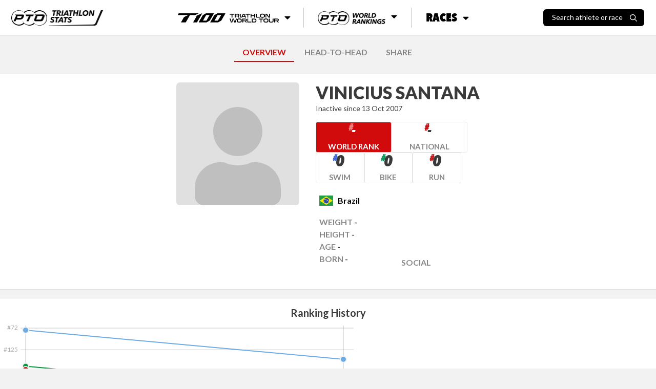

--- FILE ---
content_type: text/html; charset=utf-8
request_url: https://stats.protriathletes.org/athlete/vinicius-santana
body_size: 6282
content:
<!DOCTYPE html><html class="bright"><head><script src="https://cdn.jsdelivr.net/npm/swiper@11/swiper-bundle.min.js"></script><link rel="stylesheet" href="https://cdn.jsdelivr.net/npm/swiper@11/swiper-bundle.min.css"><script>!function(e,t,a,n,g){e[n]=e[n]||[],e[n].push({"gtm.start":(new Date).getTime(),event:"gtm.js"});var m=t.getElementsByTagName(a)[0],r=t.createElement(a);r.async=!0,r.src="https://www.googletagmanager.com/gtm.js?id=GTM-M5JZDKK",m.parentNode.insertBefore(r,m)}(window,document,"script","dataLayer");</script><meta charset="UTF-8"><meta name="viewport" content="width=device-width,initial-scale=1,minimum-scale=1,maximum-scale=1,user-scalable=no,viewport-fit=cover"><meta http-equiv="X-UA-Compatible" content="ie=edge"><title>Vinicius Santana - Pro Triathlon Results | PTO</title><meta property="og:locale" content="en_GB"><meta property="og:site_name" content="Professional Triathletes Organisation"><meta property="title" content="Vinicius Santana - Pro Triathlon Results | PTO"><meta property="og:title" content="Vinicius Santana - Pro Triathlon Results | PTO"><meta name="description" content="Get the latest pro triathlon race results for Vinicius Santana including PTO points earned and historical statistics."><meta property="og:description" content="Get the latest pro triathlon race results for Vinicius Santana including PTO points earned and historical statistics."><meta name="twitter:card" content="summary_large_image"><meta name="twitter:creator" content="@ProTriOrg"><meta name="twitter:site" content="@ProTriOrg"><meta property="article:publisher" content="https://www.facebook.com/protriorg"><link rel="canonical" href="https://stats.protriathletes.org/athlete/vinicius-santana" /><meta name="language" content=""><meta name="keywords" content="triathlon, triathlon statistics, results, rankings, startlist, profiles, athletes, triathletes, kona, ironman, challenge"><link rel="manifest" href="/manifest.webmanifest"><link rel="apple-touch-icon" href="https://content.protriathletes.org/website/icons/icon-192x192.png"><meta name="apple-mobile-web-app-status-bar" content="#ffffff"><meta name="theme-color" content="#ffffff"><meta name="apple-mobile-web-app-status-bar-style" content="default"><meta name="mobile-web-app-capable" content="yes"><link rel="preconnect" href="https://content.protriathletes.org"><link rel="preconnect" href="https://www.googletagmanager.com"><link rel="preconnect" href="https://fonts.gstatic.com"><link rel="preload" href="https://content.protriathletes.org/website/assets/fonts/avenir.woff2" as="font" type="font/woff2" crossorigin><link rel="stylesheet" type="text/css" href="/style.f5d4e2b9.css"><link rel="stylesheet" type="text/css" href="https://cdn.jsdelivr.net/npm/cookieconsent@3/build/cookieconsent.min.css" async><script src="https://cdn.jsdelivr.net/npm/cookieconsent@3/build/cookieconsent.min.js" data-cfasync="false"></script><link rel="stylesheet" href="https://use.fontawesome.com/releases/v5.15.2/css/all.css" integrity="sha384-vSIIfh2YWi9wW0r9iZe7RJPrKwp6bG+s9QZMoITbCckVJqGCCRhc+ccxNcdpHuYu" crossorigin><link href="https://fonts.googleapis.com/css2?family=Lato:wght@300;400;700;900&display=swap" rel="stylesheet"><link href="https://fonts.googleapis.com/css2?family=Montserrat:ital,wght@0,300;0,400;0,700;0,900;1,300;1,400;1,700;1,900&display=swap" rel="stylesheet"><link href="https://use.typekit.net/hze3rcx.css" rel="stylesheet"><script>window.appData={"oauth_client_id":"3F0Xz1Vo9Fs52HsdPvshhg","gen_time_miss":493.64448100328445,"gen_time_hit":""};</script></head><body class='yscroll'> <div id="topbar-area"><div class="topbar"><div class="d-flex align-items-center"><a href="/"><div class="pto-stats"><img class="d-block" src="/assets/pto-triathlon-stats.png" alt="Professional Triathletes Organisation logo" /></div></a><div class="search hide" id="search-container"><div class="d-flex"><h2>Search</h2><div id="search-close"><img class="d-block" src="/assets/icons/xmark.svg" alt="X mark" /></div></div><div class="d-flex"><div class="search-input-container"><input class="form-control" type="text" placeholder="Search athlete or race" id="search-input" inputmode="search" /><img src="/assets/icons/search.svg" alt="Magnifying glass" aria-hidden="true" /></div></div><div id="search-results" class="hide-if-empty py-2 hide"></div></div><div class="search-blur-overlay" aria-hidden="true"></div></div><div class="menu"><div class="submenu"><button class="submenu__button"><span class="sr-only">T100 Triathlon World Tour</span><img src="/assets/t100-triathlon-world-tour.png" alt="T100 Triathlon World Tour" /><i class="fa fa-caret-down"></i></button><div class="submenu__content"><ul><li><a href="/t100">Overview</a></li><li><a href="/t100/points/men">Points</a></li><li><a href="/t100/standings/men">Standings</a></li><li><a href="/t100/results">Races &amp; Results</a></li><li><a href="/pro-race-calendar?brand=T100+Triathlon">Upcoming Races</a></li><li><a href="https://t100triathlon.com/" target="_blank">T100 Website </a><img src="/assets/icons/external-link.svg" alt="Arrow up right from square" /></li></ul></div></div><div class="submenu"><button class="submenu__button"><span class="sr-only">PTO World Rankings</span><img src="/assets/pto-world-rankings.png" alt="PTO World Rankings" /><i class="fa fa-caret-down"></i></button><div class="submenu__content"><div><h2>Men's top 3</h2><ul><li><a href="/athlete/hayden-wilde"><span class="rank">1</span><div class="image-container"><img src="https://content.protriathletes.org/content/images/2025/04/1450267a-3a96-42c0-8e44-6f41aabc65ce.png" alt="Headshot of undefined" /></div><div class="name"><span>Hayden</span><span>Wilde</span></div><div class="country"><div class="flag-icon flag-icon-nz"></div>New Zealand</div></a></li><li><a href="/athlete/jelle-geens"><span class="rank">2</span><div class="image-container"><img src="https://content.protriathletes.org/content/images/2025/04/027aaf17-2108-4a10-b182-06a7e5b91745.png" alt="Headshot of undefined" /></div><div class="name"><span>Jelle</span><span>Geens</span></div></a></li><li><a href="/athlete/mika-noodt"><span class="rank">3</span><div class="image-container"><img src="https://content.protriathletes.org/content/images/2025/04/4071f44d-0438-49dd-ba93-61be450d4c6a.png" alt="Headshot of undefined" /></div><div class="name"><span>Mika</span><span>Noodt</span></div></a></li></ul><a href="/rankings/men">View Men's Rankings</a></div><div><h2>Women's top 3</h2><ul><li><a href="/athlete/kate-waugh"><span class="rank">1</span><div class="image-container"><img src="https://content.protriathletes.org/content/images/2025/04/88be2f0a-2dbe-4139-8d3f-3640e7348529.png" alt="Headshot of undefined" /></div><div class="name"><span>Kate</span><span>Waugh</span></div><div class="country"><div class="flag-icon flag-icon-gb"></div>Great Britain</div></a></li><li><a href="/athlete/julie-derron"><span class="rank">2</span><div class="image-container"><img src="https://content.protriathletes.org/content/images/2025/04/769ab444-6988-4ffe-ac18-b22246706278.png" alt="Headshot of undefined" /></div><div class="name"><span>Julie</span><span>Derron</span></div></a></li><li><a href="/athlete/lucy-charles-barclay"><span class="rank">3</span><div class="image-container"><img src="https://content.protriathletes.org/content/images/2025/04/c5946e0a-7833-4b14-aee8-dd3488d74d0f.png" alt="Headshot of undefined" /></div><div class="name"><span>Lucy</span><span>Charles-Barclay</span></div></a></li></ul><a href="/rankings/women">View Women's Rankings</a></div></div></div><div class="submenu"><button class="submenu__button"><span>Races</span><i class="fa fa-caret-down"></i></button><div class="submenu__content"><a href="/results"><div class="image-container"><img src="/assets/all-race-results.png" alt="Man holding PTO US Open banner as he runs through the finish line" /></div><span>Race Results</span></a><a href="/pro-race-calendar"><div class="image-container"><img src="/assets/all-upcoming-races.png" alt="Woman running with another woman cycling in the background" /></div><span>Upcoming Races</span></a></div></div></div><div class="flex-grow-1 flex-lg-grow-0 d-flex align-items-center justify-content-end"><div id="search-toggle"><span>Search athlete or race</span><img src="/assets/icons/search.svg" alt="Magnifying glass" /></div><div id="menu-toggle" aria-label="Menu toggle"><i aria-hidden="true"></i></div></div></div><div id="side-menu"><div id="--side-menu-background"></div><div class="menu"><section class="menu__t100"><img class="menu__t100__background" src="/assets/t100-background.png" alt="T100 background pattern" aria-hidden="true" /><div class="menu__t100__content"><img src="/assets/t100-triathlon-world-tour.png" alt="T100 Triathlon World Tour" /><span class="sr-only">T100 Triathlon World Tour</span><ul><li><a href="/t100">Overview</a></li><li><a href="/t100/points/men">Points</a></li><li><a href="/t100/standings/men">Standings</a></li><li><a href="/t100/results">Races &amp; Results</a></li><li><a href="/pro-race-calendar?brand=T100+Triathlon">Upcoming Races</a></li><li><a href="https://t100triathlon.com/" target="_blank">T100 Website </a><img src="/assets/icons/external-link.svg" alt="Arrow up right from square" /></li></ul></div></section><section class="menu__rankings"><img src="/assets/pto-world-rankings.png" alt="PTO World Rankings" /><span class="sr-only">PTO World Rankings</span><ul><li><a href="/rankings/men">Men's Rankings</a></li><li><a href="/rankings/women">Women's Rankings</a></li></ul></section><section class="menu__races"><span>Races</span><ul><li><a href="/results">Race results</a></li><li><a href="/pro-race-calendar">Upcoming races</a></li></ul></section></div></div></div> <div class="content-area d-flex w-100"> <div class="hide main-area" id="content-fade"> <div class="main"> <div class="signature"> <a class="mr-2" href="https://protriathletes.org"> <img class="pto-logo-long" src="https://content.protriathletes.org/website/assets/logo-long.png"> </a> </div> <div class="head-nav"><div style="margin: 10px auto;"><a href="/athlete/vinicius-santana" selected>OVERVIEW</a><a rel="nofollow" href="/athlete/vinicius-santana/head-to-head">HEAD-TO-HEAD</a><a rel="nofollow" href="/athlete/vinicius-santana/share">SHARE</a></div></div><div class="mt-2"><div class="section-bottom w-100 py-3 mb-3 background-distress-bright"><div class="athlete-info d-flex justify-content-center w-100"><div class="info-block"><div class="d-flex"><a href="/athlete/vinicius-santana" class="athlete-pic-group"><img class="no-pic athlete-pic " sizes="@media (max-width: 768px) 240px, 240px" alt="vinicius-santana" /><div class="nopic"></div></a></div><div class="info-container d-flex flex-column flex-grow-1 justify-content-center"><a href="/athlete/vinicius-santana" class="athlete-pic-group"><img class="no-pic athlete-pic " sizes="@media (max-width: 768px) 240px, 240px" alt="vinicius-santana" /><div class="nopic"></div></a><a class="h2 " target><span><h2 class="font-weight-bold text-uppercase mb-0 headline">Vinicius Santana</h2></span></a><a class="visit-profile link-anchor">Visit Profile</a>Inactive since 13 Oct 2007<div class="ranks"><a class="attribute rank rank--world" href="/rankings/men" target="_blank"><div class="value ranking-number">-</div><div class="name">World Rank <i class="fas fa-chevron-right"></i></div></a><a class="attribute rank rank--nation" href="/rankings/men?nation=BR" target="_blank" style="--color: #D10B0C"><div class="value ranking-number">-</div><div class="name">National <i class="fas fa-chevron-right"></i></div></a><a class="attribute rank rank--discipline" target="_blank" href="/rankings/men?discipline=swim" style="--color: #456AE5"><div class="value ranking-number">0</div><div class="name">Swim <i class="fas fa-chevron-right"></i></div></a><a class="attribute rank rank--discipline" target="_blank" href="/rankings/men?discipline=bike" style="--color: #009D5B"><div class="value ranking-number">0</div><div class="name">Bike <i class="fas fa-chevron-right"></i></div></a><a class="attribute rank rank--discipline" target="_blank" href="/rankings/men?discipline=run" style="--color: #D31818"><div class="value ranking-number">0</div><div class="name">Run <i class="fas fa-chevron-right"></i></div></a></div><div class="attribute-group mt-1"><div class="attribute country"><div class="flag-icon flag-icon-br"></div><div class="name">Brazil</div></div><div class="info"><div class="attribute"><div class="name">Weight</div><div class="value">-</div></div><div class="attribute"><div class="name">Height</div><div class="value">-</div></div><div class="attribute"><div class="name">Age</div><div class="value">-</div></div><div class="attribute"><div class="name">Born</div><div class="value">-</div></div></div><div class="equipments-and-socials"><div class="equipments"><div class="attribute equipment empty"> </div><div class="attribute equipment empty"> </div><div class="attribute equipment empty"> </div></div><div class="social hide-if-empty noshareimage attribute"><div class="name">Social</div></div></div></div></div></div></div></div><div class="section-bottom py-3 mb-3"><div class="h5 font-weight-bold w-100 text-center mb-2">Ranking History</div><div class="graph-container"><div class="graph-resizer"><svg width="100%" height="100%" viewBox="0 0 700 210" preserveAspectRatio="none" style="user-select: none; overflow: visible"><defs><filter id="shadow"><feDropShadow dx="0" dy="0" stdDeviation="4" flood-color="black" flood-opacity="0.5"></feDropShadow></filter></defs><g style="pointer-events: none;"></g><g style="pointer-events: none;" class="grid"><text x="35" y="10">#72</text><text x="35" y="52.5">#125</text><text x="35" y="95">#178</text><text x="35" y="137.5">#231</text><line x1="40" x2="690" y1="10" y2="10" style="stroke: #888; stroke-width: 0.5px;"></line><line x1="40" x2="690" y1="52.5" y2="52.5" style="stroke: #888; stroke-width: 0.5px;"></line><line x1="40" x2="690" y1="95" y2="95" style="stroke: #888; stroke-width: 0.5px;"></line><line x1="40" x2="690" y1="137.5" y2="137.5" style="stroke: #888; stroke-width: 0.5px;"></line><line x1="50" x2="50" y1="5" y2="185" style="stroke: #888; stroke-width: 0.5px;"></line><line x1="670" x2="670" y1="5" y2="185" style="stroke: #888; stroke-width: 0.5px;"></line><g class="labels"><text x="50" y="200">2007</text><text x="670" y="200">2008</text></g></g><g class="swim"><path d="M 50,14.00943396226415 C 174,25.39622641509434 546,59.55660377358491 670,70.94339622641509"></path><circle cx="50" cy="14.00943396226415" r="6"></circle><circle cx="670" cy="70.94339622641509" r="6"></circle></g><g class="bike"><path d="M 50,145.5188679245283 C 174.00000000000003,151.61320754716982 546,169.89622641509433 670,175.99056603773585"></path><circle cx="50" cy="145.5188679245283" r="6"></circle><circle cx="670" cy="175.99056603773585" r="6"></circle></g><g class="run"><path d="M 50,84.5754716981132 C 174,95.80188679245282 546,129.4811320754717 670,140.7075471698113"></path><circle cx="50" cy="84.5754716981132" r="6"></circle><circle cx="670" cy="140.7075471698113" r="6"></circle></g><g class="overall"><path d="M 50,90.99056603773585 C 174,94.67924528301886 546,105.74528301886791 670,109.43396226415094"></path><circle cx="50" cy="90.99056603773585" r="6"></circle><circle cx="670" cy="109.43396226415094" r="6"></circle></g><g class="mouse"><g class="hover"><rect x="-260" width="620" y="0" height="210" style="fill: transparent;"></rect><g class="popup" style="pointer-events: none; filter: url(#shadow);"><rect x="10" y="-100" width="180" height="100"></rect><text class="year" x="100" y="-85">2007</text><text class="overall" x="20" y="-65">Overall</text><text class="points" x="100" y="-65">3.22 pts</text><text class="rank" x="180" y="-65">#173</text><text class="swim" x="20" y="-40">Swim</text><text class="points" x="100" y="-40">53.76 pts</text><text class="rank" x="180" y="-40">#77</text><text class="bike" x="20" y="-25">Bike</text><text class="points" x="100" y="-25">7.59 pts</text><text class="rank" x="180" y="-25">#241</text><text class="run" x="20" y="-10">Run</text><text class="points" x="100" y="-10">19.90 pts</text><text class="rank" x="180" y="-10">#165</text></g></g><g class="hover"><rect x="360" width="620" y="0" height="210" style="fill: transparent;"></rect><g class="popup" style="pointer-events: none; filter: url(#shadow);"><rect x="510" y="-100" width="180" height="100"></rect><text class="year" x="600" y="-85">2008</text><text class="overall" x="520" y="-65">Overall</text><text class="points" x="600" y="-65">3.22 pts</text><text class="rank" x="680" y="-65">#196</text><text class="swim" x="520" y="-40">Swim</text><text class="points" x="600" y="-40">38.07 pts</text><text class="rank" x="680" y="-40">#148</text><text class="bike" x="520" y="-25">Bike</text><text class="points" x="600" y="-25">7.59 pts</text><text class="rank" x="680" y="-25">#279</text><text class="run" x="520" y="-10">Run</text><text class="points" x="600" y="-10">11.58 pts</text><text class="rank" x="680" y="-10">#235</text></g></g></g></svg></div></div></div><div class="container m-auto row pb-3 profile-results"><div class="col-lg-8"><div class="py-2"><h3 class="h5 font-weight-bold w-100">Results</h3><div class="text-center w-100 d-none"><span class="mx-2"><span class="font-italic mr-1">5</span> Races</span></div></div><div class="section-bottom mb-2 border-x"><div class="d-flex justify-content-between w-100 mt-2 mb-1"><h4 class="h5 mb-0 pl-3">2007</h4><div class="d-none"><b>Points: NaN</b></div></div><table class="table athlete-results f12"><tr><th class="date">Date</th><th class="place"><span class="d-md-none">#</span></th><th class="race">Race</th><th class="swim">Swim</th><th class="bike">Bike</th><th class="run">Run</th><th class="overall">Overall</th><th class="sof"><span>AIT</span><button class="tooltip-button" popovertarget="sof-tooltip-0"><img src="../../../assets/icons/info-circle.svg" alt="&quot;I&quot; character surrounded by circle" /></button><div class="tooltip" id="sof-tooltip-0" role="tooltip" aria-label="AIT explainer tooltip"><p>The Strength Of Field (SOF) score is calculated based on the average PTO World Ranking points of the top five ranked athletes who start the race.</p></div></th><th class="points">Pts</th></tr><tr><td class="date">13 Oct</td><td class="place"><div class>59</div></td><td class="race"><a href="/race/im-hawaii/2007/results"><b>Ironman Hawaii</b></a></td><td class="swim">58:06</td><td class="bike">5:22:36</td><td class="run">3:22:49</td><td class="overall">9:52:23<div class="points d-none">0</div><button class="points-dropdown-toggle" data-dropdown="points-dropdown-2007-0" aria-label="Toggle points breakdown"><i class="far fa-caret-square-down"></i></button></td><td class="ait">08:11:23</td><td class="points"><div><span>-</span></div></td></tr><tr class="points-dropdown" id="points-dropdown-2007-0"><td colspan="6"><table><tr><th>Swim</th><td>58:06</td><td aria-hidden="true"></td></tr><tr><th>Bike</th><td>5:22:36</td><td aria-hidden="true"></td></tr><tr><th>Run</th><td>3:22:49</td><td aria-hidden="true"></td></tr></table></td></tr><tr><td class="date">26 Aug</td><td class="place"><div class>13</div></td><td class="race"><a href="/race/im-korea/2007/results"><b>Ironman Korea</b></a></td><td class="swim">59:47</td><td class="bike">5:22:15</td><td class="run">5:25:44</td><td class="overall">11:54:30<div class="points d-none">0</div><button class="points-dropdown-toggle" data-dropdown="points-dropdown-2007-1" aria-label="Toggle points breakdown"><i class="far fa-caret-square-down"></i></button></td><td class="ait">08:39:33</td><td class="points"><div><span>-</span></div></td></tr><tr class="points-dropdown" id="points-dropdown-2007-1"><td colspan="6"><table><tr><th>Swim</th><td>59:47</td><td aria-hidden="true"></td></tr><tr><th>Bike</th><td>5:22:15</td><td aria-hidden="true"></td></tr><tr><th>Run</th><td>5:25:44</td><td aria-hidden="true"></td></tr></table></td></tr><tr><td class="date">27 May</td><td class="place"><div class>8</div></td><td class="race"><a href="/race/im-brasil/2007/results"><b>Ironman Brasil</b></a></td><td class="swim">51:56</td><td class="bike">4:53:00</td><td class="run">3:05:46</td><td class="overall">8:50:42<div class="points d-none">9.65932</div><button class="points-dropdown-toggle" data-dropdown="points-dropdown-2007-2" aria-label="Toggle points breakdown"><i class="far fa-caret-square-down"></i></button></td><td class="ait">07:47:22</td><td class="points"><div><span>9.66</span></div></td></tr><tr class="points-dropdown" id="points-dropdown-2007-2"><td colspan="6"><table><tr><th>Swim</th><td>51:56</td><td aria-hidden="true"></td></tr><tr><th>Bike</th><td>4:53:00</td><td aria-hidden="true"></td></tr><tr><th>Run</th><td>3:05:46</td><td aria-hidden="true"></td></tr></table></td></tr></table></div><div class="section-bottom mb-2 border-x"><div class="d-flex justify-content-between w-100 mt-2 mb-1"><h4 class="h5 mb-0 pl-3">2006</h4><div class="d-none"><b>Points: NaN</b></div></div><table class="table athlete-results f12"><tr><th class="date">Date</th><th class="place"><span class="d-md-none">#</span></th><th class="race">Race</th><th class="swim">Swim</th><th class="bike">Bike</th><th class="run">Run</th><th class="overall">Overall</th><th class="sof"><span>AIT</span><button class="tooltip-button" popovertarget="sof-tooltip-1"><img src="../../../assets/icons/info-circle.svg" alt="&quot;I&quot; character surrounded by circle" /></button><div class="tooltip" id="sof-tooltip-1" role="tooltip" aria-label="AIT explainer tooltip"><p>The Strength Of Field (SOF) score is calculated based on the average PTO World Ranking points of the top five ranked athletes who start the race.</p></div></th><th class="points">Pts</th></tr><tr><td class="date">28 May</td><td class="place"><div class>10</div></td><td class="race"><a href="/race/im-brasil/2006/results"><b>Ironman Brasil</b></a></td><td class="swim">47:14</td><td class="bike">4:59:43</td><td class="run">3:05:33</td><td class="overall">8:52:29<div class="points d-none">0</div><button class="points-dropdown-toggle" data-dropdown="points-dropdown-2006-0" aria-label="Toggle points breakdown"><i class="far fa-caret-square-down"></i></button></td><td class="ait">07:41:32</td><td class="points"><div><span>-</span></div></td></tr><tr class="points-dropdown" id="points-dropdown-2006-0"><td colspan="6"><table><tr><th>Swim</th><td>47:14</td><td aria-hidden="true"></td></tr><tr><th>Bike</th><td>4:59:43</td><td aria-hidden="true"></td></tr><tr><th>Run</th><td>3:05:33</td><td aria-hidden="true"></td></tr></table></td></tr></table></div><div class="section-bottom mb-2 border-x"><div class="d-flex justify-content-between w-100 mt-2 mb-1"><h4 class="h5 mb-0 pl-3">2005</h4><div class="d-none"><b>Points: NaN</b></div></div><table class="table athlete-results f12"><tr><th class="date">Date</th><th class="place"><span class="d-md-none">#</span></th><th class="race">Race</th><th class="swim">Swim</th><th class="bike">Bike</th><th class="run">Run</th><th class="overall">Overall</th><th class="sof"><span>AIT</span><button class="tooltip-button" popovertarget="sof-tooltip-2"><img src="../../../assets/icons/info-circle.svg" alt="&quot;I&quot; character surrounded by circle" /></button><div class="tooltip" id="sof-tooltip-2" role="tooltip" aria-label="AIT explainer tooltip"><p>The Strength Of Field (SOF) score is calculated based on the average PTO World Ranking points of the top five ranked athletes who start the race.</p></div></th><th class="points">Pts</th></tr><tr><td class="date">28 May</td><td class="place"><div class>10</div></td><td class="race"><a href="/race/im-brasil/2005/results"><b>Ironman Brasil</b></a></td><td class="swim">53:15</td><td class="bike">5:09:03</td><td class="run">3:23:25</td><td class="overall">9:25:44<div class="points d-none">0</div><button class="points-dropdown-toggle" data-dropdown="points-dropdown-2005-0" aria-label="Toggle points breakdown"><i class="far fa-caret-square-down"></i></button></td><td class="ait">-</td><td class="points"><div><span>-</span></div></td></tr><tr class="points-dropdown" id="points-dropdown-2005-0"><td colspan="6"><table><tr><th>Swim</th><td>53:15</td><td aria-hidden="true"></td></tr><tr><th>Bike</th><td>5:09:03</td><td aria-hidden="true"></td></tr><tr><th>Run</th><td>3:23:25</td><td aria-hidden="true"></td></tr></table></td></tr></table></div></div><div class="col-lg-4 ranking-per-season"><div class="py-2"><h3 class="h5 font-weight-bold w-100r">Ranking per Season</h3></div><div class="section-bottom py-2 border-x mb-2"><h4 class="h5 mb-1 ml-2">Overall</h4><div class="athlete-ranking f12"><div class="entry head"><div class="year">Year</div><div class="points">Points</div><div class="rank">Pos</div></div><div class="entry"><div class="year"><b>2008</b></div><div class="bar"><div class="fill" style="width:80%;"></div><div class="points">3</div></div><div class="rank">196</div></div><div class="entry"><div class="year"><b>2007</b></div><div class="bar"><div class="fill" style="width:80%;"></div><div class="points">3</div></div><div class="rank">173</div></div></div></div><div class="section-bottom py-2 border-x mb-2"><h4 class="h5 mb-1 ml-2">Swim</h4><div class="athlete-ranking f12 swim"><div class="entry head"><div class="year">Year</div><div class="points">Points</div><div class="rank">Pos</div></div><div class="entry"><div class="year"><b>2008</b></div><div class="bar"><div class="fill" style="width:56.646304714994685%;"></div><div class="points">38</div></div><div class="rank">148</div></div><div class="entry"><div class="year"><b>2007</b></div><div class="bar"><div class="fill" style="width:80%;"></div><div class="points">53</div></div><div class="rank">77</div></div></div></div><div class="section-bottom py-2 border-x mb-2"><h4 class="h5 mb-1 ml-2">Bike</h4><div class="athlete-ranking f12 bike"><div class="entry head"><div class="year">Year</div><div class="points">Points</div><div class="rank">Pos</div></div><div class="entry"><div class="year"><b>2008</b></div><div class="bar"><div class="fill" style="width:80%;"></div><div class="points">7</div></div><div class="rank">279</div></div><div class="entry"><div class="year"><b>2007</b></div><div class="bar"><div class="fill" style="width:80%;"></div><div class="points">7</div></div><div class="rank">241</div></div></div></div><div class="section-bottom py-2 border-x mb-2"><h4 class="h5 mb-1 ml-2">Run</h4><div class="athlete-ranking f12 run"><div class="entry head"><div class="year">Year</div><div class="points">Points</div><div class="rank">Pos</div></div><div class="entry"><div class="year"><b>2008</b></div><div class="bar"><div class="fill" style="width:46.55810518170902%;"></div><div class="points">11</div></div><div class="rank">235</div></div><div class="entry"><div class="year"><b>2007</b></div><div class="bar"><div class="fill" style="width:80%;"></div><div class="points">19</div></div><div class="rank">165</div></div></div></div></div></div></div> </div> </div> </div> <footer class="main-footer"><div class="main-footer__inner"><div class="main-footer__links"><img src="/assets/logo-long.png" class="logo" alt="Proffesional Triathletes Organisation logo" /><div class="menu menu--rankings"><header>World Rankings</header><ul><li><a href="/rankings/men">Men's Rankings</a></li><li><a href="/rankings/women">Women's Rankings</a></li></ul></div><div class="menu menu--races"><header>Races</header><ul><li><a href="/results">Race results</a></li><li><a href="/pro-race-calendar">Upcoming races</a></li></ul></div><div class="menu menu--t100"><img class="menu--t100__background" src="/assets/t100-background.png" alt="T100 background pattern" aria-hidden="true" /><div class="menu--t100__content"><img src="/assets/t100-logo-white.svg" alt="T100 logo" /><span class="sr-only">T100 Triathlon World Tour</span><ul class="links"><li><a href="/t100">Overview</a></li><li><a href="/t100/points/men">Points</a></li><li><a href="/t100/standings/men">Standings</a></li><li><a href="/t100/results">Races &amp; Results</a></li><li><a href="/pro-race-calendar?brand=T100+Triathlon">Upcoming Races</a></li><li><a href="https://t100triathlon.com/" target="_blank">T100 Website </a><img src="/assets/icons/external-link.svg" alt="Arrow up right from square" /></li></ul><ul class="socials"><li><a href="https://www.facebook.com/T100Triathlon/" target="_blank"><span class="sr-only">Facebook</span><i class="fab fa-facebook-f"></i></a></li><li><a href="https://twitter.com/t100triathlon" target="_blank"><span class="sr-only">Twitter</span><i class="fab fa-twitter"></i></a></li><li><a href="https://www.instagram.com/t100triathlon" target="_blank"><span class="sr-only">Instagram</span><i class="fab fa-instagram"></i></a></li><li><a href="https://www.youtube.com/@T100Triathlon" target="_blank"><span class="sr-only">YouTube</span><i class="fab fa-youtube"></i></a></li></ul></div></div></div></div></footer> <div id="athlete-popover"></div> <script src="/src.7124cea6.js"></script>  <noscript><iframe src="https://www.googletagmanager.com/ns.html?id=GTM-M5JZDKK" height="0" width="0" style="display:none;visibility:hidden"></iframe></noscript>  <script src="https://code.jquery.com/jquery-3.5.1.slim.min.js"></script> <script src="https://cdn.jsdelivr.net/npm/bootstrap@4.6.2/dist/js/bootstrap.bundle.min.js"></script> </body></html>